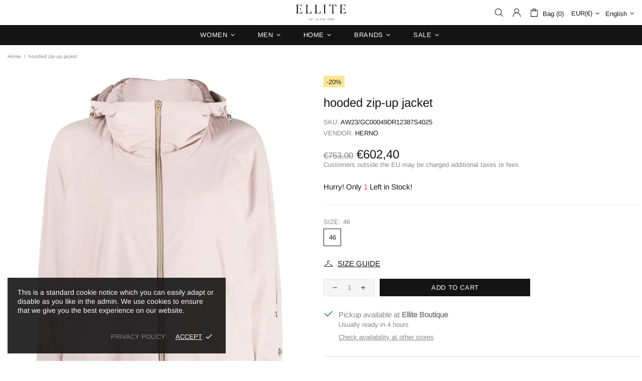

--- FILE ---
content_type: text/css
request_url: https://ellite.es/cdn/shop/t/7/assets/about-section.css?v=93190817851707252761760038606
body_size: -275
content:
.about-section{display:flex;flex-wrap:wrap;font-family:Suisse Intl,sans-serif}.about-left{background-color:#1d1d1b;color:#f5f5f5;flex:1 1 50%;padding:60px}.subtitle{font-weight:600;font-size:12px;line-height:24px;margin-bottom:20px}.heading{font-weight:600;font-size:34px;line-height:35px;letter-spacing:-1px;margin-bottom:40px}.heading-gray{color:#9f9f9e}.heading-white{color:#f5f5f5}.columns{display:grid;grid-template-columns:repeat(2,1fr);gap:20px;margin-bottom:40px}.columns p{font-weight:300;font-size:13px;letter-spacing:-.5px}.stats{display:grid;grid-template-columns:repeat(4,auto);gap:30px;margin-bottom:40px}.stats .num{font-weight:500;font-size:50px;letter-spacing:-3px;margin-top:20px}.stats .label{font-weight:500;font-size:12px;letter-spacing:-.5px;margin-top:20px;color:#f5f5f599}.about-btn{display:inline-block;padding:12px 20px;background-color:#f5f5f5;color:#1d1d1b;font-weight:350;font-size:12px;line-height:14px;text-decoration:none;border:none;margin-top:200px}.about-right{flex:1 1 50%;background-size:cover;background-position:center;position:relative}.rating-box{background-color:#ffffffe6;padding:16px;max-width:250px;position:absolute;top:30px;right:30px}.rating-top{display:flex;align-items:center;gap:6px}.rating-num{font-weight:600;font-size:24px;letter-spacing:-1px}.rating-text{font-weight:400;font-size:13px;letter-spacing:-.5px;margin-top:8px}@media (max-width: 1040px){.about-left,.about-right{flex:1 1 100%;min-width:100%}.about-right{min-height:400px}.stats{grid-template-columns:repeat(2,1fr);gap:20px}.about-btn{margin-top:60px}.rating-box{top:auto;bottom:20px;left:20px}}@media (max-width: 767px){.about-left{padding-left:20px;padding-right:20px}.subtitle{font-size:16px;line-height:26px;font-weight:550;margin-bottom:40px}.columns p{font-size:16px;line-height:1.6}.stats .label{font-size:14px;line-height:1.5}.rating-box{top:auto;bottom:20px;left:20px;right:auto}.heading{font-size:26px;line-height:30px}.columns{grid-template-columns:1fr}.stats{grid-template-columns:repeat(2,1fr);gap:20px}.stats .num{font-size:36px}.about-btn{margin-top:40px;font-size:16px}}
/*# sourceMappingURL=/cdn/shop/t/7/assets/about-section.css.map?v=93190817851707252761760038606 */


--- FILE ---
content_type: text/css
request_url: https://ellite.es/cdn/shop/t/7/assets/custom-lookbook.css?v=28837883366439137961757020543
body_size: -527
content:
/* --- Look Card Styles --- */
.look-card {
  min-height: 600px;
}
.look-images img {
  max-width: 220px;
  height: auto;
  object-fit: contain;
}
.look-info {
  min-width: 200px;
}
.brand {
  font-size: 12px;
  letter-spacing: 0.1em;
  color: #bbb;
}
.title {
  font-size: 20px;
  font-weight: 600;
  color: #fff;
}
